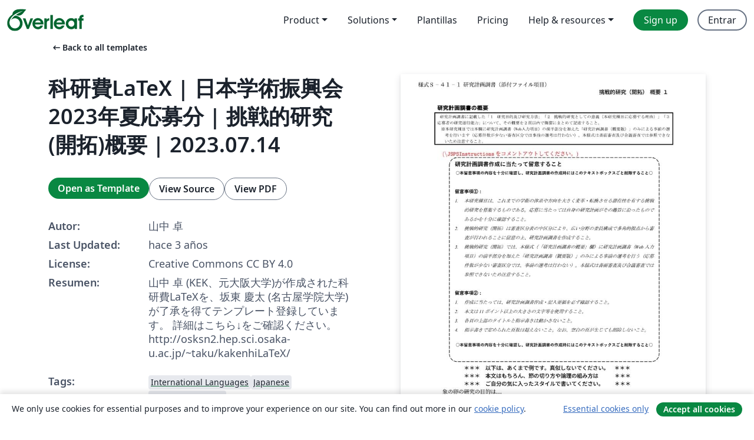

--- FILE ---
content_type: text/html; charset=utf-8
request_url: https://es.overleaf.com/latex/templates/ke-yan-fei-latex-ri-ben-xue-shu-zhen-xing-hui-2023nian-xia-ying-mu-fen-tiao-zhan-de-yan-jiu-kai-tuo-gai-yao-2023-dot-07-dot-14/kqksnpmxrngn
body_size: 13496
content:
<!DOCTYPE html><html lang="es"><head><title translate="no">科研費LaTeX | 日本学術振興会 2023年夏応募分 | 挑戦的研究(開拓)概要 | 2023.07.14 - Overleaf, Editor de LaTeX online</title><meta name="twitter:title" content="科研費LaTeX | 日本学術振興会 2023年夏応募分 | 挑戦的研究(開拓)概要 | 2023.07.14"><meta name="og:title" content="科研費LaTeX | 日本学術振興会 2023年夏応募分 | 挑戦的研究(開拓)概要 | 2023.07.14"><meta name="description" content="山中 卓 (KEK、元大阪大学)が作成された科研費LaTeXを、坂東 慶太 (名古屋学院大学) が了承を得てテンプレート登録しています。
詳細はこちら↓をご確認ください。
http://osksn2.hep.sci.osaka-u.ac.jp/~taku/kakenhiLaTeX/"><meta itemprop="description" content="山中 卓 (KEK、元大阪大学)が作成された科研費LaTeXを、坂東 慶太 (名古屋学院大学) が了承を得てテンプレート登録しています。
詳細はこちら↓をご確認ください。
http://osksn2.hep.sci.osaka-u.ac.jp/~taku/kakenhiLaTeX/"><meta itemprop="image" content="https://writelatex.s3.amazonaws.com/published_ver/30413.jpeg?X-Amz-Expires=14400&amp;X-Amz-Date=20260120T060637Z&amp;X-Amz-Algorithm=AWS4-HMAC-SHA256&amp;X-Amz-Credential=AKIAWJBOALPNFPV7PVH5/20260120/us-east-1/s3/aws4_request&amp;X-Amz-SignedHeaders=host&amp;X-Amz-Signature=13dd78ce8b906d38859a73826ece993aea6046b02efd5c1307c6c4e371f61be8"><meta name="image" content="https://writelatex.s3.amazonaws.com/published_ver/30413.jpeg?X-Amz-Expires=14400&amp;X-Amz-Date=20260120T060637Z&amp;X-Amz-Algorithm=AWS4-HMAC-SHA256&amp;X-Amz-Credential=AKIAWJBOALPNFPV7PVH5/20260120/us-east-1/s3/aws4_request&amp;X-Amz-SignedHeaders=host&amp;X-Amz-Signature=13dd78ce8b906d38859a73826ece993aea6046b02efd5c1307c6c4e371f61be8"><meta itemprop="name" content="Overleaf, the Online LaTeX Editor"><meta name="twitter:card" content="summary"><meta name="twitter:site" content="@overleaf"><meta name="twitter:description" content="An online LaTeX editor that’s easy to use. No installation, real-time collaboration, version control, hundreds of LaTeX templates, and more."><meta name="twitter:image" content="https://cdn.overleaf.com/img/ol-brand/overleaf_og_logo.png"><meta property="fb:app_id" content="400474170024644"><meta property="og:description" content="An online LaTeX editor that’s easy to use. No installation, real-time collaboration, version control, hundreds of LaTeX templates, and more."><meta property="og:image" content="https://cdn.overleaf.com/img/ol-brand/overleaf_og_logo.png"><meta property="og:type" content="website"><meta name="viewport" content="width=device-width, initial-scale=1.0, user-scalable=yes"><link rel="icon" sizes="32x32" href="https://cdn.overleaf.com/favicon-32x32.png"><link rel="icon" sizes="16x16" href="https://cdn.overleaf.com/favicon-16x16.png"><link rel="icon" href="https://cdn.overleaf.com/favicon.svg" type="image/svg+xml"><link rel="apple-touch-icon" href="https://cdn.overleaf.com/apple-touch-icon.png"><link rel="mask-icon" href="https://cdn.overleaf.com/mask-favicon.svg" color="#046530"><link rel="canonical" href="https://es.overleaf.com/latex/templates/ke-yan-fei-latex-ri-ben-xue-shu-zhen-xing-hui-2023nian-xia-ying-mu-fen-tiao-zhan-de-yan-jiu-kai-tuo-gai-yao-2023-dot-07-dot-14/kqksnpmxrngn"><link rel="manifest" href="https://cdn.overleaf.com/web.sitemanifest"><link rel="stylesheet" href="https://cdn.overleaf.com/stylesheets/main-style-209217d091becd28dd46.css" id="main-stylesheet"><link rel="alternate" href="https://www.overleaf.com/latex/templates/ke-yan-fei-latex-ri-ben-xue-shu-zhen-xing-hui-2023nian-xia-ying-mu-fen-tiao-zhan-de-yan-jiu-kai-tuo-gai-yao-2023-dot-07-dot-14/kqksnpmxrngn" hreflang="en"><link rel="alternate" href="https://cs.overleaf.com/latex/templates/ke-yan-fei-latex-ri-ben-xue-shu-zhen-xing-hui-2023nian-xia-ying-mu-fen-tiao-zhan-de-yan-jiu-kai-tuo-gai-yao-2023-dot-07-dot-14/kqksnpmxrngn" hreflang="cs"><link rel="alternate" href="https://es.overleaf.com/latex/templates/ke-yan-fei-latex-ri-ben-xue-shu-zhen-xing-hui-2023nian-xia-ying-mu-fen-tiao-zhan-de-yan-jiu-kai-tuo-gai-yao-2023-dot-07-dot-14/kqksnpmxrngn" hreflang="es"><link rel="alternate" href="https://pt.overleaf.com/latex/templates/ke-yan-fei-latex-ri-ben-xue-shu-zhen-xing-hui-2023nian-xia-ying-mu-fen-tiao-zhan-de-yan-jiu-kai-tuo-gai-yao-2023-dot-07-dot-14/kqksnpmxrngn" hreflang="pt"><link rel="alternate" href="https://fr.overleaf.com/latex/templates/ke-yan-fei-latex-ri-ben-xue-shu-zhen-xing-hui-2023nian-xia-ying-mu-fen-tiao-zhan-de-yan-jiu-kai-tuo-gai-yao-2023-dot-07-dot-14/kqksnpmxrngn" hreflang="fr"><link rel="alternate" href="https://de.overleaf.com/latex/templates/ke-yan-fei-latex-ri-ben-xue-shu-zhen-xing-hui-2023nian-xia-ying-mu-fen-tiao-zhan-de-yan-jiu-kai-tuo-gai-yao-2023-dot-07-dot-14/kqksnpmxrngn" hreflang="de"><link rel="alternate" href="https://sv.overleaf.com/latex/templates/ke-yan-fei-latex-ri-ben-xue-shu-zhen-xing-hui-2023nian-xia-ying-mu-fen-tiao-zhan-de-yan-jiu-kai-tuo-gai-yao-2023-dot-07-dot-14/kqksnpmxrngn" hreflang="sv"><link rel="alternate" href="https://tr.overleaf.com/latex/templates/ke-yan-fei-latex-ri-ben-xue-shu-zhen-xing-hui-2023nian-xia-ying-mu-fen-tiao-zhan-de-yan-jiu-kai-tuo-gai-yao-2023-dot-07-dot-14/kqksnpmxrngn" hreflang="tr"><link rel="alternate" href="https://it.overleaf.com/latex/templates/ke-yan-fei-latex-ri-ben-xue-shu-zhen-xing-hui-2023nian-xia-ying-mu-fen-tiao-zhan-de-yan-jiu-kai-tuo-gai-yao-2023-dot-07-dot-14/kqksnpmxrngn" hreflang="it"><link rel="alternate" href="https://cn.overleaf.com/latex/templates/ke-yan-fei-latex-ri-ben-xue-shu-zhen-xing-hui-2023nian-xia-ying-mu-fen-tiao-zhan-de-yan-jiu-kai-tuo-gai-yao-2023-dot-07-dot-14/kqksnpmxrngn" hreflang="zh-CN"><link rel="alternate" href="https://no.overleaf.com/latex/templates/ke-yan-fei-latex-ri-ben-xue-shu-zhen-xing-hui-2023nian-xia-ying-mu-fen-tiao-zhan-de-yan-jiu-kai-tuo-gai-yao-2023-dot-07-dot-14/kqksnpmxrngn" hreflang="no"><link rel="alternate" href="https://ru.overleaf.com/latex/templates/ke-yan-fei-latex-ri-ben-xue-shu-zhen-xing-hui-2023nian-xia-ying-mu-fen-tiao-zhan-de-yan-jiu-kai-tuo-gai-yao-2023-dot-07-dot-14/kqksnpmxrngn" hreflang="ru"><link rel="alternate" href="https://da.overleaf.com/latex/templates/ke-yan-fei-latex-ri-ben-xue-shu-zhen-xing-hui-2023nian-xia-ying-mu-fen-tiao-zhan-de-yan-jiu-kai-tuo-gai-yao-2023-dot-07-dot-14/kqksnpmxrngn" hreflang="da"><link rel="alternate" href="https://ko.overleaf.com/latex/templates/ke-yan-fei-latex-ri-ben-xue-shu-zhen-xing-hui-2023nian-xia-ying-mu-fen-tiao-zhan-de-yan-jiu-kai-tuo-gai-yao-2023-dot-07-dot-14/kqksnpmxrngn" hreflang="ko"><link rel="alternate" href="https://ja.overleaf.com/latex/templates/ke-yan-fei-latex-ri-ben-xue-shu-zhen-xing-hui-2023nian-xia-ying-mu-fen-tiao-zhan-de-yan-jiu-kai-tuo-gai-yao-2023-dot-07-dot-14/kqksnpmxrngn" hreflang="ja"><link rel="preload" href="https://cdn.overleaf.com/js/es-json-c9b668dc0207491d7a42.js" as="script" nonce="FnGKlRV/1/hhJQzhEufu9A=="><script type="text/javascript" nonce="FnGKlRV/1/hhJQzhEufu9A==" id="ga-loader" data-ga-token="UA-112092690-1" data-ga-token-v4="G-RV4YBCCCWJ" data-cookie-domain=".overleaf.com" data-session-analytics-id="ad33186c-b907-4a92-9bec-c629050a5ef4">var gaSettings = document.querySelector('#ga-loader').dataset;
var gaid = gaSettings.gaTokenV4;
var gaToken = gaSettings.gaToken;
var cookieDomain = gaSettings.cookieDomain;
var sessionAnalyticsId = gaSettings.sessionAnalyticsId;
if(gaid) {
    var additionalGaConfig = sessionAnalyticsId ? { 'user_id': sessionAnalyticsId } : {};
    window.dataLayer = window.dataLayer || [];
    function gtag(){
        dataLayer.push(arguments);
    }
    gtag('js', new Date());
    gtag('config', gaid, { 'anonymize_ip': true, ...additionalGaConfig });
}
if (gaToken) {
    window.ga = window.ga || function () {
        (window.ga.q = window.ga.q || []).push(arguments);
    }, window.ga.l = 1 * new Date();
}
var loadGA = window.olLoadGA = function() {
    if (gaid) {
        var s = document.createElement('script');
        s.setAttribute('async', 'async');
        s.setAttribute('src', 'https://www.googletagmanager.com/gtag/js?id=' + gaid);
        document.querySelector('head').append(s);
    } 
    if (gaToken) {
        (function(i,s,o,g,r,a,m){i['GoogleAnalyticsObject']=r;i[r]=i[r]||function(){
        (i[r].q=i[r].q||[]).push(arguments)},i[r].l=1*new Date();a=s.createElement(o),
        m=s.getElementsByTagName(o)[0];a.async=1;a.src=g;m.parentNode.insertBefore(a,m)
        })(window,document,'script','//www.google-analytics.com/analytics.js','ga');
        ga('create', gaToken, cookieDomain.replace(/^\./, ""));
        ga('set', 'anonymizeIp', true);
        if (sessionAnalyticsId) {
            ga('set', 'userId', sessionAnalyticsId);
        }
        ga('send', 'pageview');
    }
};
// Check if consent given (features/cookie-banner)
var oaCookie = document.cookie.split('; ').find(function(cookie) {
    return cookie.startsWith('oa=');
});
if(oaCookie) {
    var oaCookieValue = oaCookie.split('=')[1];
    if(oaCookieValue === '1') {
        loadGA();
    }
}
</script><meta name="ol-csrfToken" content="udy8H6QM-iTcGxg91wC4j36bPU2x_MJUEH3Y"><meta name="ol-baseAssetPath" content="https://cdn.overleaf.com/"><meta name="ol-mathJaxPath" content="/js/libs/mathjax-3.2.2/es5/tex-svg-full.js"><meta name="ol-dictionariesRoot" content="/js/dictionaries/0.0.3/"><meta name="ol-usersEmail" content=""><meta name="ol-ab" data-type="json" content="{}"><meta name="ol-user_id"><meta name="ol-i18n" data-type="json" content="{&quot;currentLangCode&quot;:&quot;es&quot;}"><meta name="ol-ExposedSettings" data-type="json" content="{&quot;isOverleaf&quot;:true,&quot;appName&quot;:&quot;Overleaf&quot;,&quot;adminEmail&quot;:&quot;support@overleaf.com&quot;,&quot;dropboxAppName&quot;:&quot;Overleaf&quot;,&quot;ieeeBrandId&quot;:15,&quot;hasAffiliationsFeature&quot;:true,&quot;hasSamlFeature&quot;:true,&quot;samlInitPath&quot;:&quot;/saml/ukamf/init&quot;,&quot;hasLinkUrlFeature&quot;:true,&quot;hasLinkedProjectFileFeature&quot;:true,&quot;hasLinkedProjectOutputFileFeature&quot;:true,&quot;siteUrl&quot;:&quot;https://www.overleaf.com&quot;,&quot;emailConfirmationDisabled&quot;:false,&quot;maxEntitiesPerProject&quot;:2000,&quot;maxUploadSize&quot;:52428800,&quot;projectUploadTimeout&quot;:120000,&quot;recaptchaSiteKey&quot;:&quot;6LebiTwUAAAAAMuPyjA4pDA4jxPxPe2K9_ndL74Q&quot;,&quot;recaptchaDisabled&quot;:{&quot;invite&quot;:true,&quot;login&quot;:false,&quot;passwordReset&quot;:false,&quot;register&quot;:false,&quot;addEmail&quot;:false},&quot;textExtensions&quot;:[&quot;tex&quot;,&quot;latex&quot;,&quot;sty&quot;,&quot;cls&quot;,&quot;bst&quot;,&quot;bib&quot;,&quot;bibtex&quot;,&quot;txt&quot;,&quot;tikz&quot;,&quot;mtx&quot;,&quot;rtex&quot;,&quot;md&quot;,&quot;asy&quot;,&quot;lbx&quot;,&quot;bbx&quot;,&quot;cbx&quot;,&quot;m&quot;,&quot;lco&quot;,&quot;dtx&quot;,&quot;ins&quot;,&quot;ist&quot;,&quot;def&quot;,&quot;clo&quot;,&quot;ldf&quot;,&quot;rmd&quot;,&quot;lua&quot;,&quot;gv&quot;,&quot;mf&quot;,&quot;yml&quot;,&quot;yaml&quot;,&quot;lhs&quot;,&quot;mk&quot;,&quot;xmpdata&quot;,&quot;cfg&quot;,&quot;rnw&quot;,&quot;ltx&quot;,&quot;inc&quot;],&quot;editableFilenames&quot;:[&quot;latexmkrc&quot;,&quot;.latexmkrc&quot;,&quot;makefile&quot;,&quot;gnumakefile&quot;],&quot;validRootDocExtensions&quot;:[&quot;tex&quot;,&quot;Rtex&quot;,&quot;ltx&quot;,&quot;Rnw&quot;],&quot;fileIgnorePattern&quot;:&quot;**/{{__MACOSX,.git,.texpadtmp,.R}{,/**},.!(latexmkrc),*.{dvi,aux,log,toc,out,pdfsync,synctex,synctex(busy),fdb_latexmk,fls,nlo,ind,glo,gls,glg,bbl,blg,doc,docx,gz,swp}}&quot;,&quot;sentryAllowedOriginRegex&quot;:&quot;^(https://[a-z]+\\\\.overleaf.com|https://cdn.overleaf.com|https://compiles.overleafusercontent.com)/&quot;,&quot;sentryDsn&quot;:&quot;https://4f0989f11cb54142a5c3d98b421b930a@app.getsentry.com/34706&quot;,&quot;sentryEnvironment&quot;:&quot;production&quot;,&quot;sentryRelease&quot;:&quot;b77e09b2bb508951b68ae3a00b95146e6898bac5&quot;,&quot;hotjarId&quot;:&quot;5148484&quot;,&quot;hotjarVersion&quot;:&quot;6&quot;,&quot;enableSubscriptions&quot;:true,&quot;gaToken&quot;:&quot;UA-112092690-1&quot;,&quot;gaTokenV4&quot;:&quot;G-RV4YBCCCWJ&quot;,&quot;propensityId&quot;:&quot;propensity-001384&quot;,&quot;cookieDomain&quot;:&quot;.overleaf.com&quot;,&quot;templateLinks&quot;:[{&quot;name&quot;:&quot;Journal articles&quot;,&quot;url&quot;:&quot;/gallery/tagged/academic-journal&quot;,&quot;trackingKey&quot;:&quot;academic-journal&quot;},{&quot;name&quot;:&quot;Books&quot;,&quot;url&quot;:&quot;/gallery/tagged/book&quot;,&quot;trackingKey&quot;:&quot;book&quot;},{&quot;name&quot;:&quot;Formal letters&quot;,&quot;url&quot;:&quot;/gallery/tagged/formal-letter&quot;,&quot;trackingKey&quot;:&quot;formal-letter&quot;},{&quot;name&quot;:&quot;Assignments&quot;,&quot;url&quot;:&quot;/gallery/tagged/homework&quot;,&quot;trackingKey&quot;:&quot;homework-assignment&quot;},{&quot;name&quot;:&quot;Posters&quot;,&quot;url&quot;:&quot;/gallery/tagged/poster&quot;,&quot;trackingKey&quot;:&quot;poster&quot;},{&quot;name&quot;:&quot;Presentations&quot;,&quot;url&quot;:&quot;/gallery/tagged/presentation&quot;,&quot;trackingKey&quot;:&quot;presentation&quot;},{&quot;name&quot;:&quot;Reports&quot;,&quot;url&quot;:&quot;/gallery/tagged/report&quot;,&quot;trackingKey&quot;:&quot;lab-report&quot;},{&quot;name&quot;:&quot;CVs and résumés&quot;,&quot;url&quot;:&quot;/gallery/tagged/cv&quot;,&quot;trackingKey&quot;:&quot;cv&quot;},{&quot;name&quot;:&quot;Theses&quot;,&quot;url&quot;:&quot;/gallery/tagged/thesis&quot;,&quot;trackingKey&quot;:&quot;thesis&quot;},{&quot;name&quot;:&quot;view_all&quot;,&quot;url&quot;:&quot;/latex/templates&quot;,&quot;trackingKey&quot;:&quot;view-all&quot;}],&quot;labsEnabled&quot;:true,&quot;wikiEnabled&quot;:true,&quot;templatesEnabled&quot;:true,&quot;cioWriteKey&quot;:&quot;2530db5896ec00db632a&quot;,&quot;cioSiteId&quot;:&quot;6420c27bb72163938e7d&quot;,&quot;linkedInInsightsPartnerId&quot;:&quot;7472905&quot;}"><meta name="ol-splitTestVariants" data-type="json" content="{&quot;hotjar-marketing&quot;:&quot;default&quot;}"><meta name="ol-splitTestInfo" data-type="json" content="{&quot;hotjar-marketing&quot;:{&quot;phase&quot;:&quot;release&quot;,&quot;badgeInfo&quot;:{&quot;tooltipText&quot;:&quot;&quot;,&quot;url&quot;:&quot;&quot;}}}"><meta name="ol-algolia" data-type="json" content="{&quot;appId&quot;:&quot;SK53GL4JLY&quot;,&quot;apiKey&quot;:&quot;9ac63d917afab223adbd2cd09ad0eb17&quot;,&quot;indexes&quot;:{&quot;wiki&quot;:&quot;learn-wiki&quot;,&quot;gallery&quot;:&quot;gallery-production&quot;}}"><meta name="ol-isManagedAccount" data-type="boolean"><meta name="ol-shouldLoadHotjar" data-type="boolean"></head><body class="website-redesign" data-theme="default"><a class="skip-to-content" href="#main-content">Skip to content</a><nav class="navbar navbar-default navbar-main navbar-expand-lg website-redesign-navbar" aria-label="Primary"><div class="container-fluid navbar-container"><div class="navbar-header"><a class="navbar-brand" href="/" aria-label="Overleaf"><div class="navbar-logo"></div></a></div><button class="navbar-toggler collapsed" id="navbar-toggle-btn" type="button" data-bs-toggle="collapse" data-bs-target="#navbar-main-collapse" aria-controls="navbar-main-collapse" aria-expanded="false" aria-label="Toggle Navegación"><span class="material-symbols" aria-hidden="true" translate="no">menu</span></button><div class="navbar-collapse collapse" id="navbar-main-collapse"><ul class="nav navbar-nav navbar-right ms-auto" role="menubar"><!-- loop over header_extras--><li class="dropdown subdued" role="none"><button class="dropdown-toggle" aria-haspopup="true" aria-expanded="false" data-bs-toggle="dropdown" role="menuitem" event-tracking="menu-expand" event-tracking-mb="true" event-tracking-trigger="click" event-segmentation="{&quot;item&quot;:&quot;product&quot;,&quot;location&quot;:&quot;top-menu&quot;}">Product</button><ul class="dropdown-menu dropdown-menu-end" role="menu"><li role="none"><a class="dropdown-item" role="menuitem" href="/about/features-overview" event-tracking="menu-click" event-tracking-mb="true" event-tracking-trigger="click" event-segmentation='{"item":"premium-features","location":"top-menu"}'>Características</a></li><li role="none"><a class="dropdown-item" role="menuitem" href="/about/ai-features" event-tracking="menu-click" event-tracking-mb="true" event-tracking-trigger="click" event-segmentation='{"item":"ai-features","location":"top-menu"}'>AI</a></li></ul></li><li class="dropdown subdued" role="none"><button class="dropdown-toggle" aria-haspopup="true" aria-expanded="false" data-bs-toggle="dropdown" role="menuitem" event-tracking="menu-expand" event-tracking-mb="true" event-tracking-trigger="click" event-segmentation="{&quot;item&quot;:&quot;solutions&quot;,&quot;location&quot;:&quot;top-menu&quot;}">Solutions</button><ul class="dropdown-menu dropdown-menu-end" role="menu"><li role="none"><a class="dropdown-item" role="menuitem" href="/for/enterprises" event-tracking="menu-click" event-tracking-mb="true" event-tracking-trigger="click" event-segmentation='{"item":"enterprises","location":"top-menu"}'>For business</a></li><li role="none"><a class="dropdown-item" role="menuitem" href="/for/universities" event-tracking="menu-click" event-tracking-mb="true" event-tracking-trigger="click" event-segmentation='{"item":"universities","location":"top-menu"}'>For universities</a></li><li role="none"><a class="dropdown-item" role="menuitem" href="/for/government" event-tracking="menu-click" event-tracking-mb="true" event-tracking-trigger="click" event-segmentation='{"item":"government","location":"top-menu"}'>For government</a></li><li role="none"><a class="dropdown-item" role="menuitem" href="/for/publishers" event-tracking="menu-click" event-tracking-mb="true" event-tracking-trigger="click" event-segmentation='{"item":"publishers","location":"top-menu"}'>For publishers</a></li><li role="none"><a class="dropdown-item" role="menuitem" href="/about/customer-stories" event-tracking="menu-click" event-tracking-mb="true" event-tracking-trigger="click" event-segmentation='{"item":"customer-stories","location":"top-menu"}'>Customer stories</a></li></ul></li><li class="subdued" role="none"><a class="nav-link subdued" role="menuitem" href="/latex/templates" event-tracking="menu-click" event-tracking-mb="true" event-tracking-trigger="click" event-segmentation='{"item":"templates","location":"top-menu"}'>Plantillas</a></li><li class="subdued" role="none"><a class="nav-link subdued" role="menuitem" href="/user/subscription/plans" event-tracking="menu-click" event-tracking-mb="true" event-tracking-trigger="click" event-segmentation='{"item":"pricing","location":"top-menu"}'>Pricing</a></li><li class="dropdown subdued nav-item-help" role="none"><button class="dropdown-toggle" aria-haspopup="true" aria-expanded="false" data-bs-toggle="dropdown" role="menuitem" event-tracking="menu-expand" event-tracking-mb="true" event-tracking-trigger="click" event-segmentation="{&quot;item&quot;:&quot;help-and-resources&quot;,&quot;location&quot;:&quot;top-menu&quot;}">Help & resources</button><ul class="dropdown-menu dropdown-menu-end" role="menu"><li role="none"><a class="dropdown-item" role="menuitem" href="/learn" event-tracking="menu-click" event-tracking-mb="true" event-tracking-trigger="click" event-segmentation='{"item":"learn","location":"top-menu"}'>Documentación</a></li><li role="none"><a class="dropdown-item" role="menuitem" href="/for/community/resources" event-tracking="menu-click" event-tracking-mb="true" event-tracking-trigger="click" event-segmentation='{"item":"help-guides","location":"top-menu"}'>Help guides</a></li><li role="none"><a class="dropdown-item" role="menuitem" href="/about/why-latex" event-tracking="menu-click" event-tracking-mb="true" event-tracking-trigger="click" event-segmentation='{"item":"why-latex","location":"top-menu"}'>Why LaTeX?</a></li><li role="none"><a class="dropdown-item" role="menuitem" href="/blog" event-tracking="menu-click" event-tracking-mb="true" event-tracking-trigger="click" event-segmentation='{"item":"blog","location":"top-menu"}'>Blog</a></li><li role="none"><a class="dropdown-item" role="menuitem" data-ol-open-contact-form-modal="contact-us" data-bs-target="#contactUsModal" href data-bs-toggle="modal" event-tracking="menu-click" event-tracking-mb="true" event-tracking-trigger="click" event-segmentation='{"item":"contact","location":"top-menu"}'><span>Contáctanos</span></a></li></ul></li><!-- logged out--><!-- register link--><li class="primary" role="none"><a class="nav-link" role="menuitem" href="/register" event-tracking="menu-click" event-tracking-action="clicked" event-tracking-trigger="click" event-tracking-mb="true" event-segmentation='{"page":"/latex/templates/ke-yan-fei-latex-ri-ben-xue-shu-zhen-xing-hui-2023nian-xia-ying-mu-fen-tiao-zhan-de-yan-jiu-kai-tuo-gai-yao-2023-dot-07-dot-14/kqksnpmxrngn","item":"register","location":"top-menu"}'>Sign up</a></li><!-- login link--><li role="none"><a class="nav-link" role="menuitem" href="/login" event-tracking="menu-click" event-tracking-action="clicked" event-tracking-trigger="click" event-tracking-mb="true" event-segmentation='{"page":"/latex/templates/ke-yan-fei-latex-ri-ben-xue-shu-zhen-xing-hui-2023nian-xia-ying-mu-fen-tiao-zhan-de-yan-jiu-kai-tuo-gai-yao-2023-dot-07-dot-14/kqksnpmxrngn","item":"login","location":"top-menu"}'>Entrar</a></li><!-- projects link and account menu--></ul></div></div></nav><main class="gallery content content-page" id="main-content"><div class="container"><div class="row previous-page-link-container"><div class="col-lg-6"><a class="previous-page-link" href="/latex/templates"><span class="material-symbols material-symbols-rounded" aria-hidden="true" translate="no">arrow_left_alt</span>Back to all templates</a></div></div><div class="row"><div class="col-md-6 template-item-left-section"><div class="row"><div class="col-md-12"><div class="gallery-item-title"><h1 class="h2">科研費LaTeX | 日本学術振興会 2023年夏応募分 | 挑戦的研究(開拓)概要 | 2023.07.14</h1></div></div></div><div class="row cta-links-container"><div class="col-md-12 cta-links"><a class="btn btn-primary cta-link" href="/project/new/template/30413?id=937427592&amp;latexEngine=latex_dvipdf&amp;mainFile=chousenteki_kaitaku_abst.tex&amp;templateName=%E7%A7%91%E7%A0%94%E8%B2%BBLaTeX+%7C+%E6%97%A5%E6%9C%AC%E5%AD%A6%E8%A1%93%E6%8C%AF%E8%88%88%E4%BC%9A+2023%E5%B9%B4%E5%A4%8F%E5%BF%9C%E5%8B%9F%E5%88%86+%7C+%E6%8C%91%E6%88%A6%E7%9A%84%E7%A0%94%E7%A9%B6%28%E9%96%8B%E6%8B%93%29%E6%A6%82%E8%A6%81+%7C+2023.07.14&amp;texImage=texlive-full%3A2025.1" event-tracking-mb="true" event-tracking="gallery-open-template" event-tracking-trigger="click">Open as Template</a><button class="btn btn-secondary cta-link" data-bs-toggle="modal" data-bs-target="#modalViewSource" event-tracking-mb="true" event-tracking="gallery-view-source" event-tracking-trigger="click">View Source</button><a class="btn btn-secondary cta-link" href="/latex/templates/ke-yan-fei-latex-ri-ben-xue-shu-zhen-xing-hui-2023nian-xia-ying-mu-fen-tiao-zhan-de-yan-jiu-kai-tuo-gai-yao-2023-dot-07-dot-14/kqksnpmxrngn.pdf" target="_blank" event-tracking-mb="true" event-tracking="gallery-download-pdf" event-tracking-trigger="click">View PDF</a></div></div><div class="template-details-container"><div class="template-detail"><div><b>Autor:</b></div><div>山中 卓</div></div><div class="template-detail"><div><b>Last Updated:</b></div><div><span data-bs-toggle="tooltip" data-bs-placement="bottom" data-timestamp-for-title="1689554559">hace 3 años</span></div></div><div class="template-detail"><div><b>License:</b></div><div>Creative Commons CC BY 4.0</div></div><div class="template-detail"><div><b>Resumen:</b></div><div class="gallery-abstract" data-ol-mathjax>山中 卓 (KEK、元大阪大学)が作成された科研費LaTeXを、坂東 慶太 (名古屋学院大学) が了承を得てテンプレート登録しています。
詳細はこちら↓をご確認ください。
http://osksn2.hep.sci.osaka-u.ac.jp/~taku/kakenhiLaTeX/</div></div><div class="template-detail tags"><div><b>Tags:</b></div><div><div class="badge-link-list"><a class="badge-link badge-link-light" href="/gallery/tagged/international-languages"><span class="badge text-dark bg-light"><span class="badge-content" data-badge-tooltip data-bs-placement="bottom" data-bs-title="International Languages">International Languages</span></span></a><a class="badge-link badge-link-light" href="/gallery/tagged/japanese"><span class="badge text-dark bg-light"><span class="badge-content" data-badge-tooltip data-bs-placement="bottom" data-bs-title="Japanese">Japanese</span></span></a><a class="badge-link badge-link-light" href="/gallery/tagged/research-proposal"><span class="badge text-dark bg-light"><span class="badge-content" data-badge-tooltip data-bs-placement="bottom" data-bs-title="Research Proposal">Research Proposal</span></span></a></div></div></div></div></div><div class="col-md-6 template-item-right-section"><div class="entry"><div class="row"><div class="col-md-12"><div class="gallery-large-pdf-preview"><img src="https://writelatex.s3.amazonaws.com/published_ver/30413.jpeg?X-Amz-Expires=14400&amp;X-Amz-Date=20260120T060637Z&amp;X-Amz-Algorithm=AWS4-HMAC-SHA256&amp;X-Amz-Credential=AKIAWJBOALPNFPV7PVH5/20260120/us-east-1/s3/aws4_request&amp;X-Amz-SignedHeaders=host&amp;X-Amz-Signature=13dd78ce8b906d38859a73826ece993aea6046b02efd5c1307c6c4e371f61be8" alt="科研費LaTeX | 日本学術振興会 2023年夏応募分 | 挑戦的研究(開拓)概要 | 2023.07.14"></div></div></div></div></div></div><div class="row section-row"><div class="col-md-12"><div class="begin-now-card"><div class="card card-pattern"><div class="card-body"><p class="dm-mono"><span class="font-size-display-xs"><span class="text-purple-bright">\begin</span><wbr><span class="text-green-bright">{</span><span>now</span><span class="text-green-bright">}</span></span></p><p>Discover why over 25 million people worldwide trust Overleaf with their work.</p><p class="card-links"><a class="btn btn-primary card-link" href="/register">Sign up for free</a><a class="btn card-link btn-secondary" href="/user/subscription/plans">Explore all plans</a></p></div></div></div></div></div></div></main><div class="modal fade" id="modalViewSource" tabindex="-1" role="dialog" aria-labelledby="modalViewSourceTitle" aria-hidden="true"><div class="modal-dialog" role="document"><div class="modal-content"><div class="modal-header"><h3 class="modal-title" id="modalViewSourceTitle">Fuente</h3><button class="btn-close" type="button" data-bs-dismiss="modal" aria-label="Close"></button></div><div class="modal-body"><pre><code>%\documentclass[11pt,a4paper,uplatex,dvipdfmx]{ujarticle} 		% for uplatex
\documentclass[11pt,a4j,dvipdfmx]{jarticle} 					% for platex
\input{pieces/form00_header} % pieces
\input{pieces/kakenhi7} % pieces
\input{pieces/form01_header} % pieces
\input{pieces/form02_2024_header} % pieces
\input{pieces/hook3} % pieces
%#Name: chousenteki_kaitaku
\input{pieces/form04_jsps_headers} % pieces
\input{pieces/form04_chousenteki_kaitaku_abst_header} % pieces
% ===== Global definitions for the Kakenhi form ======================
%　基本情報
%
%------ 研究課題名  -------------------------------------------
\newcommand{\研究課題名}{象の卵}

%----- 研究機関名と研究代表者の氏名-----------------------
\newcommand{\研究機関名}{逢坂大学}
\newcommand{\研究代表者氏名}{湯川秀樹}
\newcommand{\me}{\underline{\underline{H.~Yukawa}}} 
%---- 研究期間の最終年度 ----------------
\newcommand{\研究期間の最終元号年度}{11}  %令和で、半角数字のみ
%========================================

\input{pieces/inst_general_images} % pieces
% user07_header
% ===== my favorite packages ====================================
% ここに、自分の使いたいパッケージを宣言して下さい。
\usepackage{wrapfig}
%\usepackage{amssymb}
%\usepackage{mb}
%\DeclareGraphicsRule{.tif}{png}{.png}{`convert #1 `dirname #1`/`basename #1 .tif`.png}
\usepackage{lineno}

% ===== my personal definitions ==================================
% ここに、自分のよく使う記号などを定義して下さい。
\newcommand{\klpionn}{K_L \to \pi^0 \nu \overline{\nu}}
\newcommand{\kppipnn}{K^+ \to \pi^+ \nu \overline{\nu}}

% ----- 業績リスト用 -------------
\newcommand{\paper}[6]{%
	% paper{title}{authors}{journal}{vol}{pages}{year}
	\item ``#1'', #2, #3 {\bf #4}, #5 (#6).			% お好みに合わせて変えてください。
}

\newcommand{\etal}{\textit{et al.\ }}
\newcommand{\ca}[1]{*#1}	% corresponding author;   \ca{\yukawa}  みたいにして使う
\newcommand{\invitedtalk}{招待講演}

\newcommand{\yukawa}{H.~Yukawa}					% no underline
%\newcommand{\yukawa}{\underline{\underline{H.~Yukawa}}}	% with 2 underlines
\newcommand{\tomonaga}{S.~Tomonaga}

\newcommand{\prl}{Phys.\ Rev.\ Lett.\ }		% よく使う雑誌も定義すると楽

% ===== 欄外メモ ==================
\newcommand{\memo}[1]{\marginpar{#1}}
%\renewcommand{\memo}[1]{}	% 全てのメモを表示させないようにするには、行頭の&quot;%&quot;を消す

\input{pieces/hook5} % pieces

\begin{document}
\input{pieces/hook7} % pieces
%#Split: 00_abstract  
%#PieceName: p00_abstract
\input{pieces/p00_abstract_00}
\section{研究計画調書の概要}
%　　　　＜＜最大　2ページ＞＞

%s01_abstract_chousenteki_kaitaku
\JSPSInstructions		% &lt;-- 留意事項。これは消すか、コメントアウトしてください。
%begin 挑戦的研究の概要 ＝＝＝＝＝＝＝＝＝＝＝＝＝＝＝＝＝＝＝＝
\textbf{\\　　　　　＊＊＊　以下は、あくまで例です。真似しないでください。　＊＊＊\\
　　　　　＊＊＊　本文はもちろん、節の切り方や論理の組み方は　　　＊＊＊\\
　　　　　＊＊＊　ご自分の気に入ったスタイルで書いてください。　　＊＊＊}

	象の卵の研究の目的は．．．	

	象の卵の研究方法は．．．	

	応募者の研究遂行能力は．．．（あると思う）

	象の卵の発見は旧態依然とした哺乳類の定義に対して極めて挑戦的な意義を持つ。

	\input{blahblah}
%end 挑戦的研究の概要 ＝＝＝＝＝＝＝＝＝＝＝＝＝＝＝＝＝＝＝＝

\input{pieces/p00_abstract_01}

%#Split: 99_tail
\input{pieces/hook9} % pieces
\end{document}

</code></pre></div><div class="modal-footer"><button class="btn btn-secondary" type="button" data-bs-dismiss="modal">Cerrar</button></div></div></div></div><footer class="fat-footer hidden-print website-redesign-fat-footer"><div class="fat-footer-container"><div class="fat-footer-sections"><div class="footer-section" id="footer-brand"><a class="footer-brand" href="/" aria-label="Overleaf"></a></div><div class="footer-section"><h2 class="footer-section-heading">Quiénes somos</h2><ul class="list-unstyled"><li><a href="/about">About us</a></li><li><a href="https://digitalscience.pinpointhq.com/">Empleo</a></li><li><a href="/blog">Blog</a></li></ul></div><div class="footer-section"><h2 class="footer-section-heading">Solutions</h2><ul class="list-unstyled"><li><a href="/for/enterprises">For business</a></li><li><a href="/for/universities">For universities</a></li><li><a href="/for/government">For government</a></li><li><a href="/for/publishers">For publishers</a></li><li><a href="/about/customer-stories">Customer stories</a></li></ul></div><div class="footer-section"><h2 class="footer-section-heading">Learn</h2><ul class="list-unstyled"><li><a href="/learn/latex/Learn_LaTeX_in_30_minutes">Learn LaTeX in 30 minutes</a></li><li><a href="/latex/templates">Plantillas</a></li><li><a href="/events/webinars">Webinars</a></li><li><a href="/learn/latex/Tutorials">Tutorials</a></li><li><a href="/learn/latex/Inserting_Images">How to insert images</a></li><li><a href="/learn/latex/Tables">How to create tables</a></li></ul></div><div class="footer-section"><h2 class="footer-section-heading">Pricing</h2><ul class="list-unstyled"><li><a href="/user/subscription/plans?itm_referrer=footer-for-indv">For individuals</a></li><li><a href="/user/subscription/plans?plan=group&amp;itm_referrer=footer-for-groups">For groups and organizations</a></li><li><a href="/user/subscription/plans?itm_referrer=footer-for-students#student-annual">For students</a></li></ul></div><div class="footer-section"><h2 class="footer-section-heading">Get involved</h2><ul class="list-unstyled"><li><a href="https://forms.gle/67PSpN1bLnjGCmPQ9">Let us know what you think</a></li></ul></div><div class="footer-section"><h2 class="footer-section-heading">Ayuda</h2><ul class="list-unstyled"><li><a href="/learn">Documentación </a></li><li><a href="/contact">Contact us </a></li><li><a href="https://status.overleaf.com/">Website status</a></li></ul></div></div><div class="fat-footer-base"><div class="fat-footer-base-section fat-footer-base-meta"><div class="fat-footer-base-item"><div class="fat-footer-base-copyright">© 2026 Overleaf</div><a href="/legal">Privacy and Terms</a><a href="https://www.digital-science.com/security-certifications/">Conformidad</a></div><ul class="fat-footer-base-item list-unstyled fat-footer-base-language"><li class="dropdown dropup subdued language-picker" dropdown><button class="btn btn-link btn-inline-link" id="language-picker-toggle" dropdown-toggle data-ol-lang-selector-tooltip data-bs-toggle="dropdown" aria-haspopup="true" aria-expanded="false" aria-label="Select Idioma" tooltip="Idioma" title="Idioma"><span class="material-symbols" aria-hidden="true" translate="no">translate</span>&nbsp;<span class="language-picker-text">Español</span></button><ul class="dropdown-menu dropdown-menu-sm-width" role="menu" aria-labelledby="language-picker-toggle"><li class="dropdown-header">Idioma</li><li class="lng-option"><a class="menu-indent dropdown-item" href="https://www.overleaf.com/latex/templates/ke-yan-fei-latex-ri-ben-xue-shu-zhen-xing-hui-2023nian-xia-ying-mu-fen-tiao-zhan-de-yan-jiu-kai-tuo-gai-yao-2023-dot-07-dot-14/kqksnpmxrngn" role="menuitem" aria-selected="false">English</a></li><li class="lng-option"><a class="menu-indent dropdown-item" href="https://cs.overleaf.com/latex/templates/ke-yan-fei-latex-ri-ben-xue-shu-zhen-xing-hui-2023nian-xia-ying-mu-fen-tiao-zhan-de-yan-jiu-kai-tuo-gai-yao-2023-dot-07-dot-14/kqksnpmxrngn" role="menuitem" aria-selected="false">Čeština</a></li><li class="lng-option"><a class="menu-indent dropdown-item active" href="https://es.overleaf.com/latex/templates/ke-yan-fei-latex-ri-ben-xue-shu-zhen-xing-hui-2023nian-xia-ying-mu-fen-tiao-zhan-de-yan-jiu-kai-tuo-gai-yao-2023-dot-07-dot-14/kqksnpmxrngn" role="menuitem" aria-selected="true">Español<span class="material-symbols dropdown-item-trailing-icon" aria-hidden="true" translate="no">check</span></a></li><li class="lng-option"><a class="menu-indent dropdown-item" href="https://pt.overleaf.com/latex/templates/ke-yan-fei-latex-ri-ben-xue-shu-zhen-xing-hui-2023nian-xia-ying-mu-fen-tiao-zhan-de-yan-jiu-kai-tuo-gai-yao-2023-dot-07-dot-14/kqksnpmxrngn" role="menuitem" aria-selected="false">Português</a></li><li class="lng-option"><a class="menu-indent dropdown-item" href="https://fr.overleaf.com/latex/templates/ke-yan-fei-latex-ri-ben-xue-shu-zhen-xing-hui-2023nian-xia-ying-mu-fen-tiao-zhan-de-yan-jiu-kai-tuo-gai-yao-2023-dot-07-dot-14/kqksnpmxrngn" role="menuitem" aria-selected="false">Français</a></li><li class="lng-option"><a class="menu-indent dropdown-item" href="https://de.overleaf.com/latex/templates/ke-yan-fei-latex-ri-ben-xue-shu-zhen-xing-hui-2023nian-xia-ying-mu-fen-tiao-zhan-de-yan-jiu-kai-tuo-gai-yao-2023-dot-07-dot-14/kqksnpmxrngn" role="menuitem" aria-selected="false">Deutsch</a></li><li class="lng-option"><a class="menu-indent dropdown-item" href="https://sv.overleaf.com/latex/templates/ke-yan-fei-latex-ri-ben-xue-shu-zhen-xing-hui-2023nian-xia-ying-mu-fen-tiao-zhan-de-yan-jiu-kai-tuo-gai-yao-2023-dot-07-dot-14/kqksnpmxrngn" role="menuitem" aria-selected="false">Svenska</a></li><li class="lng-option"><a class="menu-indent dropdown-item" href="https://tr.overleaf.com/latex/templates/ke-yan-fei-latex-ri-ben-xue-shu-zhen-xing-hui-2023nian-xia-ying-mu-fen-tiao-zhan-de-yan-jiu-kai-tuo-gai-yao-2023-dot-07-dot-14/kqksnpmxrngn" role="menuitem" aria-selected="false">Türkçe</a></li><li class="lng-option"><a class="menu-indent dropdown-item" href="https://it.overleaf.com/latex/templates/ke-yan-fei-latex-ri-ben-xue-shu-zhen-xing-hui-2023nian-xia-ying-mu-fen-tiao-zhan-de-yan-jiu-kai-tuo-gai-yao-2023-dot-07-dot-14/kqksnpmxrngn" role="menuitem" aria-selected="false">Italiano</a></li><li class="lng-option"><a class="menu-indent dropdown-item" href="https://cn.overleaf.com/latex/templates/ke-yan-fei-latex-ri-ben-xue-shu-zhen-xing-hui-2023nian-xia-ying-mu-fen-tiao-zhan-de-yan-jiu-kai-tuo-gai-yao-2023-dot-07-dot-14/kqksnpmxrngn" role="menuitem" aria-selected="false">简体中文</a></li><li class="lng-option"><a class="menu-indent dropdown-item" href="https://no.overleaf.com/latex/templates/ke-yan-fei-latex-ri-ben-xue-shu-zhen-xing-hui-2023nian-xia-ying-mu-fen-tiao-zhan-de-yan-jiu-kai-tuo-gai-yao-2023-dot-07-dot-14/kqksnpmxrngn" role="menuitem" aria-selected="false">Norsk</a></li><li class="lng-option"><a class="menu-indent dropdown-item" href="https://ru.overleaf.com/latex/templates/ke-yan-fei-latex-ri-ben-xue-shu-zhen-xing-hui-2023nian-xia-ying-mu-fen-tiao-zhan-de-yan-jiu-kai-tuo-gai-yao-2023-dot-07-dot-14/kqksnpmxrngn" role="menuitem" aria-selected="false">Русский</a></li><li class="lng-option"><a class="menu-indent dropdown-item" href="https://da.overleaf.com/latex/templates/ke-yan-fei-latex-ri-ben-xue-shu-zhen-xing-hui-2023nian-xia-ying-mu-fen-tiao-zhan-de-yan-jiu-kai-tuo-gai-yao-2023-dot-07-dot-14/kqksnpmxrngn" role="menuitem" aria-selected="false">Dansk</a></li><li class="lng-option"><a class="menu-indent dropdown-item" href="https://ko.overleaf.com/latex/templates/ke-yan-fei-latex-ri-ben-xue-shu-zhen-xing-hui-2023nian-xia-ying-mu-fen-tiao-zhan-de-yan-jiu-kai-tuo-gai-yao-2023-dot-07-dot-14/kqksnpmxrngn" role="menuitem" aria-selected="false">한국어</a></li><li class="lng-option"><a class="menu-indent dropdown-item" href="https://ja.overleaf.com/latex/templates/ke-yan-fei-latex-ri-ben-xue-shu-zhen-xing-hui-2023nian-xia-ying-mu-fen-tiao-zhan-de-yan-jiu-kai-tuo-gai-yao-2023-dot-07-dot-14/kqksnpmxrngn" role="menuitem" aria-selected="false">日本語</a></li></ul></li></ul></div><div class="fat-footer-base-section fat-footer-base-social"><div class="fat-footer-base-item"><a class="fat-footer-social x-logo" href="https://x.com/overleaf"><svg xmlns="http://www.w3.org/2000/svg" viewBox="0 0 1200 1227" height="25"><path d="M714.163 519.284L1160.89 0H1055.03L667.137 450.887L357.328 0H0L468.492 681.821L0 1226.37H105.866L515.491 750.218L842.672 1226.37H1200L714.137 519.284H714.163ZM569.165 687.828L521.697 619.934L144.011 79.6944H306.615L611.412 515.685L658.88 583.579L1055.08 1150.3H892.476L569.165 687.854V687.828Z"></path></svg><span class="visually-hidden">Overleaf en X</span></a><a class="fat-footer-social facebook-logo" href="https://www.facebook.com/overleaf.editor"><svg xmlns="http://www.w3.org/2000/svg" viewBox="0 0 666.66668 666.66717" height="25"><defs><clipPath id="a" clipPathUnits="userSpaceOnUse"><path d="M0 700h700V0H0Z"></path></clipPath></defs><g clip-path="url(#a)" transform="matrix(1.33333 0 0 -1.33333 -133.333 800)"><path class="background" d="M0 0c0 138.071-111.929 250-250 250S-500 138.071-500 0c0-117.245 80.715-215.622 189.606-242.638v166.242h-51.552V0h51.552v32.919c0 85.092 38.508 124.532 122.048 124.532 15.838 0 43.167-3.105 54.347-6.211V81.986c-5.901.621-16.149.932-28.882.932-40.993 0-56.832-15.528-56.832-55.9V0h81.659l-14.028-76.396h-67.631v-171.773C-95.927-233.218 0-127.818 0 0" fill="#0866ff" transform="translate(600 350)"></path><path class="text" d="m0 0 14.029 76.396H-67.63v27.019c0 40.372 15.838 55.899 56.831 55.899 12.733 0 22.981-.31 28.882-.931v69.253c-11.18 3.106-38.509 6.212-54.347 6.212-83.539 0-122.048-39.441-122.048-124.533V76.396h-51.552V0h51.552v-166.242a250.559 250.559 0 0 1 60.394-7.362c10.254 0 20.358.632 30.288 1.831V0Z" fill="#fff" transform="translate(447.918 273.604)"></path></g></svg><span class="visually-hidden">Overleaf en Facebook</span></a><a class="fat-footer-social linkedin-logo" href="https://www.linkedin.com/company/writelatex-limited"><svg xmlns="http://www.w3.org/2000/svg" viewBox="0 0 72 72" height="25"><g fill="none" fill-rule="evenodd"><path class="background" fill="#0B66C3" d="M8 72h56a8 8 0 0 0 8-8V8a8 8 0 0 0-8-8H8a8 8 0 0 0-8 8v56a8 8 0 0 0 8 8"></path><path class="text" fill="#FFF" d="M62 62H51.316V43.802c0-4.99-1.896-7.777-5.845-7.777-4.296 0-6.54 2.901-6.54 7.777V62H28.632V27.333H38.93v4.67s3.096-5.729 10.453-5.729c7.353 0 12.617 4.49 12.617 13.777zM16.35 22.794c-3.508 0-6.35-2.864-6.35-6.397C10 12.864 12.842 10 16.35 10c3.507 0 6.347 2.864 6.347 6.397 0 3.533-2.84 6.397-6.348 6.397ZM11.032 62h10.736V27.333H11.033V62"></path></g></svg><span class="visually-hidden">Overleaf en LinkedIn</span></a></div></div></div></div></footer><section class="cookie-banner hidden-print hidden" aria-label="Cookie banner"><div class="cookie-banner-content">We only use cookies for essential purposes and to improve your experience on our site. You can find out more in our <a href="/legal#Cookies">cookie policy</a>.</div><div class="cookie-banner-actions"><button class="btn btn-link btn-sm" type="button" data-ol-cookie-banner-set-consent="essential">Essential cookies only</button><button class="btn btn-primary btn-sm" type="button" data-ol-cookie-banner-set-consent="all">Accept all cookies</button></div></section><div class="modal fade" id="contactUsModal" tabindex="-1" aria-labelledby="contactUsModalLabel" data-ol-contact-form-modal="contact-us"><div class="modal-dialog"><form name="contactForm" data-ol-async-form data-ol-contact-form data-ol-contact-form-with-search="true" role="form" aria-label="Contáctanos" action="/support"><input name="inbox" type="hidden" value="support"><div class="modal-content"><div class="modal-header"><h4 class="modal-title" id="contactUsModalLabel">Ponte en contacto</h4><button class="btn-close" type="button" data-bs-dismiss="modal" aria-label="Cerrar"><span aria-hidden="true"></span></button></div><div class="modal-body"><div data-ol-not-sent><div class="modal-form-messages"><div class="form-messages-bottom-margin" data-ol-form-messages-new-style="" role="alert"></div><div class="notification notification-type-error" hidden data-ol-custom-form-message="error_performing_request" role="alert" aria-live="polite"><div class="notification-icon"><span class="material-symbols" aria-hidden="true" translate="no">error</span></div><div class="notification-content text-left">Something went wrong. Please try again..</div></div></div><label class="form-label" for="contact-us-email-274">Email</label><div class="mb-3"><input class="form-control" name="email" id="contact-us-email-274" required type="email" spellcheck="false" maxlength="255" value="" data-ol-contact-form-email-input></div><div class="form-group"><label class="form-label" for="contact-us-subject-274">Asunto</label><div class="mb-3"><input class="form-control" name="subject" id="contact-us-subject-274" required autocomplete="off" maxlength="255"><div data-ol-search-results-wrapper hidden><ul class="dropdown-menu contact-suggestions-dropdown show" data-ol-search-results aria-role="region" aria-label="Help articles matching your subject"><li class="dropdown-header">Have you checked our <a href="/learn/kb" target="_blank">knowledge base</a>?</li><li><hr class="dropdown-divider"></li><div data-ol-search-results-container></div></ul></div></div></div><label class="form-label" for="contact-us-sub-subject-274">What do you need help with?</label><div class="mb-3"><select class="form-select" name="subSubject" id="contact-us-sub-subject-274" required autocomplete="off"><option selected disabled>Please select…</option><option>Using LaTeX</option><option>Using the Overleaf Editor</option><option>Using Writefull</option><option>Logging in or managing your account</option><option>Managing your subscription</option><option>Using premium features</option><option>Contactar con el equipo de ventas</option><option>Other</option></select></div><label class="form-label" for="contact-us-project-url-274">URL del proyecto afectado (Opcional)</label><div class="mb-3"><input class="form-control" name="projectUrl" id="contact-us-project-url-274"></div><label class="form-label" for="contact-us-message-274">Let us know how we can help</label><div class="mb-3"><textarea class="form-control contact-us-modal-textarea" name="message" id="contact-us-message-274" required type="text"></textarea></div><div class="mb-3 d-none"><label class="visually-hidden" for="important-message">Important message</label><input class="form-control" name="important_message" id="important-message"></div></div><div class="mt-2" data-ol-sent hidden><h5 class="message-received">Message received</h5><p>Thanks for getting in touch. Our team will get back to you by email as soon as possible.</p><p>Email:&nbsp;<span data-ol-contact-form-thank-you-email></span></p></div></div><div class="modal-footer" data-ol-not-sent><button class="btn btn-primary" type="submit" data-ol-disabled-inflight event-tracking="form-submitted-contact-us" event-tracking-mb="true" event-tracking-trigger="click" event-segmentation="{&quot;location&quot;:&quot;contact-us-form&quot;}"><span data-ol-inflight="idle">Send message</span><span hidden data-ol-inflight="pending">Sending&hellip;</span></button></div></div></form></div></div></body><script type="text/javascript" nonce="FnGKlRV/1/hhJQzhEufu9A==" src="https://cdn.overleaf.com/js/runtime-acf0066e8fa5d5d668bd.js"></script><script type="text/javascript" nonce="FnGKlRV/1/hhJQzhEufu9A==" src="https://cdn.overleaf.com/js/27582-79e5ed8c65f6833386ec.js"></script><script type="text/javascript" nonce="FnGKlRV/1/hhJQzhEufu9A==" src="https://cdn.overleaf.com/js/29088-e3f6cf68f932ee256fec.js"></script><script type="text/javascript" nonce="FnGKlRV/1/hhJQzhEufu9A==" src="https://cdn.overleaf.com/js/8732-61de629a6fc4a719a5e1.js"></script><script type="text/javascript" nonce="FnGKlRV/1/hhJQzhEufu9A==" src="https://cdn.overleaf.com/js/11229-f88489299ead995b1003.js"></script><script type="text/javascript" nonce="FnGKlRV/1/hhJQzhEufu9A==" src="https://cdn.overleaf.com/js/bootstrap-6faaf78625873fafb726.js"></script><script type="text/javascript" nonce="FnGKlRV/1/hhJQzhEufu9A==" src="https://cdn.overleaf.com/js/27582-79e5ed8c65f6833386ec.js"></script><script type="text/javascript" nonce="FnGKlRV/1/hhJQzhEufu9A==" src="https://cdn.overleaf.com/js/29088-e3f6cf68f932ee256fec.js"></script><script type="text/javascript" nonce="FnGKlRV/1/hhJQzhEufu9A==" src="https://cdn.overleaf.com/js/62382-0a4f25c3829fc56de629.js"></script><script type="text/javascript" nonce="FnGKlRV/1/hhJQzhEufu9A==" src="https://cdn.overleaf.com/js/16164-b8450ba94d9bab0bbae1.js"></script><script type="text/javascript" nonce="FnGKlRV/1/hhJQzhEufu9A==" src="https://cdn.overleaf.com/js/45250-424aec613d067a9a3e96.js"></script><script type="text/javascript" nonce="FnGKlRV/1/hhJQzhEufu9A==" src="https://cdn.overleaf.com/js/24686-731b5e0a16bfe66018de.js"></script><script type="text/javascript" nonce="FnGKlRV/1/hhJQzhEufu9A==" src="https://cdn.overleaf.com/js/99612-000be62f228c87d764b4.js"></script><script type="text/javascript" nonce="FnGKlRV/1/hhJQzhEufu9A==" src="https://cdn.overleaf.com/js/8732-61de629a6fc4a719a5e1.js"></script><script type="text/javascript" nonce="FnGKlRV/1/hhJQzhEufu9A==" src="https://cdn.overleaf.com/js/26348-e10ddc0eb984edb164b0.js"></script><script type="text/javascript" nonce="FnGKlRV/1/hhJQzhEufu9A==" src="https://cdn.overleaf.com/js/56215-8bbbe2cf23164e6294c4.js"></script><script type="text/javascript" nonce="FnGKlRV/1/hhJQzhEufu9A==" src="https://cdn.overleaf.com/js/22204-a9cc5e83c68d63a4e85e.js"></script><script type="text/javascript" nonce="FnGKlRV/1/hhJQzhEufu9A==" src="https://cdn.overleaf.com/js/47304-61d200ba111e63e2d34c.js"></script><script type="text/javascript" nonce="FnGKlRV/1/hhJQzhEufu9A==" src="https://cdn.overleaf.com/js/97910-33b5ae496770c42a6456.js"></script><script type="text/javascript" nonce="FnGKlRV/1/hhJQzhEufu9A==" src="https://cdn.overleaf.com/js/84586-354bd17e13382aba4161.js"></script><script type="text/javascript" nonce="FnGKlRV/1/hhJQzhEufu9A==" src="https://cdn.overleaf.com/js/97519-6759d15ea9ad7f4d6c85.js"></script><script type="text/javascript" nonce="FnGKlRV/1/hhJQzhEufu9A==" src="https://cdn.overleaf.com/js/81920-0120c779815f6c20abc9.js"></script><script type="text/javascript" nonce="FnGKlRV/1/hhJQzhEufu9A==" src="https://cdn.overleaf.com/js/99420-f66284da885ccc272b79.js"></script><script type="text/javascript" nonce="FnGKlRV/1/hhJQzhEufu9A==" src="https://cdn.overleaf.com/js/11229-f88489299ead995b1003.js"></script><script type="text/javascript" nonce="FnGKlRV/1/hhJQzhEufu9A==" src="https://cdn.overleaf.com/js/77474-c60464f50f9e7c4965bb.js"></script><script type="text/javascript" nonce="FnGKlRV/1/hhJQzhEufu9A==" src="https://cdn.overleaf.com/js/92439-14c18d886f5c8eb09f1b.js"></script><script type="text/javascript" nonce="FnGKlRV/1/hhJQzhEufu9A==" src="https://cdn.overleaf.com/js/771-e29b63a856e12bea8891.js"></script><script type="text/javascript" nonce="FnGKlRV/1/hhJQzhEufu9A==" src="https://cdn.overleaf.com/js/41735-7fa4bf6a02e25a4513fd.js"></script><script type="text/javascript" nonce="FnGKlRV/1/hhJQzhEufu9A==" src="https://cdn.overleaf.com/js/81331-ef104ada1a443273f6c2.js"></script><script type="text/javascript" nonce="FnGKlRV/1/hhJQzhEufu9A==" src="https://cdn.overleaf.com/js/modules/v2-templates/pages/gallery-10cda45d6b388ef1e9d8.js"></script><script type="text/javascript" nonce="FnGKlRV/1/hhJQzhEufu9A==" src="https://cdn.overleaf.com/js/27582-79e5ed8c65f6833386ec.js"></script><script type="text/javascript" nonce="FnGKlRV/1/hhJQzhEufu9A==" src="https://cdn.overleaf.com/js/tracking-68d16a86768b7bfb2b22.js"></script></html>